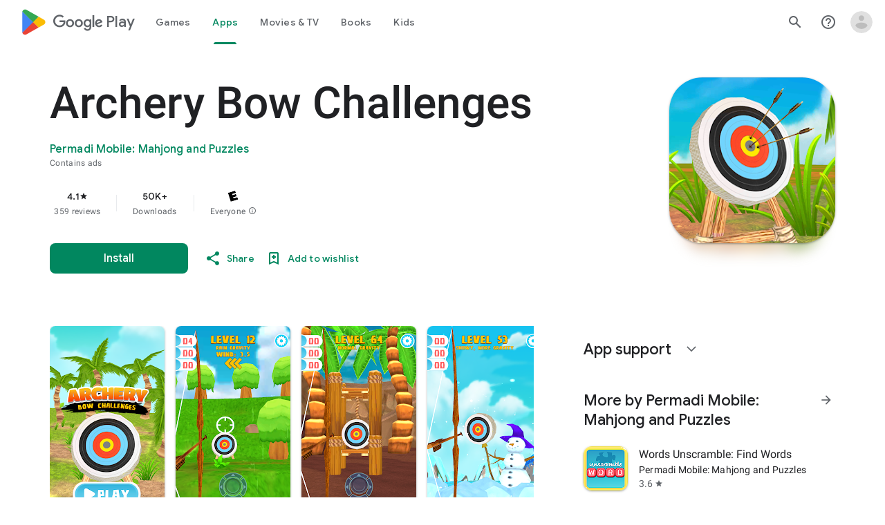

--- FILE ---
content_type: text/plain; charset=utf-8
request_url: https://play.google.com/play/log?format=json&authuser&proto_v2=true
body_size: -435
content:
["900000","1768679037335"]